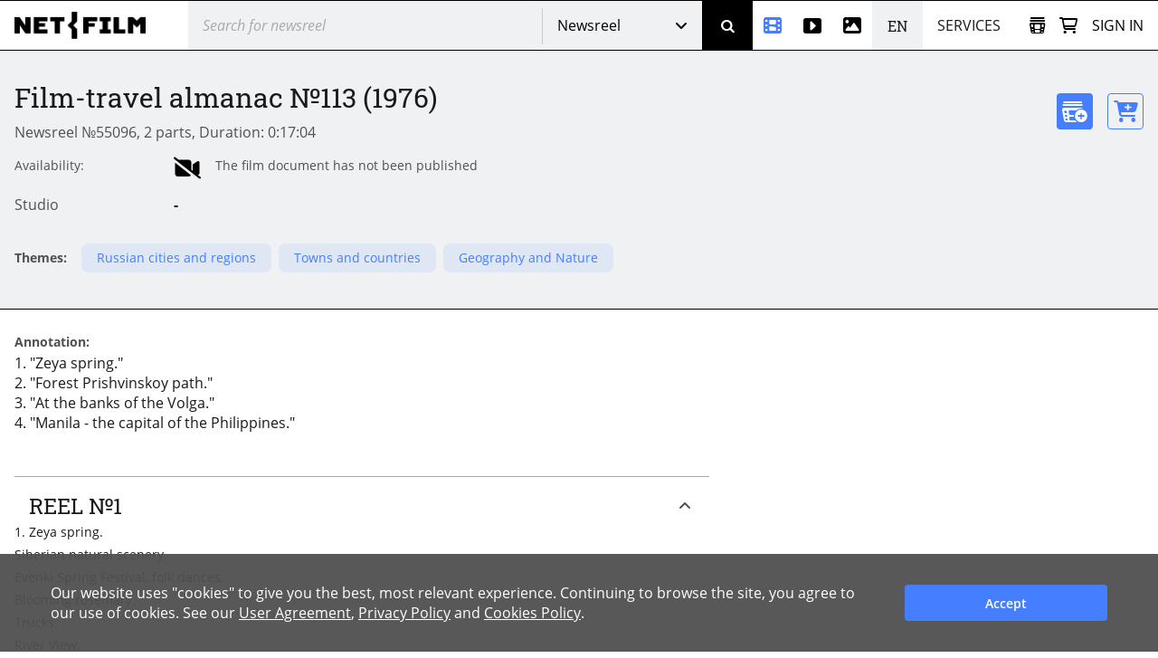

--- FILE ---
content_type: text/html; charset=utf-8
request_url: https://www.net-film.ru/en/film-55096/
body_size: 50199
content:
<!DOCTYPE html>
<html lang="en">
<head>
    

    <!-- Установка счетчика страниц если есть -->
    <!-- Google tag (gtag.js) -->
        <script async src='https://www.googletagmanager.com/gtag/js?id=G-KB4R3EXVR2'></script>
        <script>
            window.dataLayer = window.dataLayer || [];
            function gtag() { dataLayer.push(arguments); }
            gtag('js', new Date());

            gtag('config', 'G-KB4R3EXVR2');
        </script>

    <meta charset="utf-8" />

    <meta name="viewport" content="width=device-width, initial-scale=1.0" />


        <link rel="shortcut icon" type="image/png" href="/src/nf/img/nf-favicon.ico" />
        <link rel="icon" type="image/svg+xml" href="/src/nf/img/nf-favicon.svg" />
        <link rel="icon" type="image/png" sizes="48x48" href="/src/nf/img/nf-favicon-48x48.png" />
        <link rel="apple-touch-icon" type="image/png" sizes="180x180" href="/src/nf/img/nf-favicon-180x180.png" />
        <link rel="apple-touch-icon" type="image/png" sizes="192x192" href="/src/nf/img/nf-favicon-192x192.png" />
        <link rel="apple-touch-icon" type="image/png" sizes="512x512" href="/src/nf/img/nf-favicon-512x512.png" />
        <link rel="manifest" href="/src/nf/manifest.json" />

    <title>Newsreel Film-travel almanac №113 (1976)</title>



        <link href='/src/nf/min/nfSite.css?v=609' rel='stylesheet' preload />

    <link rel='canonical' href='https://www.net-film.ru/en/film-55096/'/>
<link rel='alternate' hreflang='en' href='https://www.netfilm.store/film-55096/'/>
<link rel='alternate' hreflang='ru' href='https://www.netfilm.store/ru/film-55096/'/>
<link rel='alternate' hreflang='ru-RU' href='https://www.net-film.ru/film-55096/'/>
<link rel='alternate' hreflang='ru-BE' href='https://www.net-film.ru/film-55096/'/>
<link rel='alternate' hreflang='ru-KZ' href='https://www.net-film.ru/film-55096/'/>
<link rel='alternate' hreflang='ru-GE' href='https://www.net-film.ru/film-55096/'/>
<link rel='alternate' hreflang='ru-UA' href='https://www.net-film.ru/film-55096/'/>
<link rel='alternate' hreflang='en-RU' href='https://www.net-film.ru/en/film-55096/'/>
<link rel='alternate' hreflang='en-BE' href='https://www.net-film.ru/en/film-55096/'/>
<link rel='alternate' hreflang='en-KZ' href='https://www.net-film.ru/en/film-55096/'/>
<link rel='alternate' hreflang='en-GE' href='https://www.net-film.ru/en/film-55096/'/>
<link rel='alternate' hreflang='uk-UA' href='https://www.net-film.ru/uk/film-55096/'/>
<link rel='alternate' hreflang='en-UA' href='https://www.net-film.ru/en/film-55096/'/>
<link rel='alternate' hreflang='x-default' href='https://www.netfilm.store/film-55096/'/>


</head>
<body data-site='nf.nfSite' data-page='nf.share.filmPage' data-lang='en' class="stop-transition content-catalog page_newsreel loader-global  v0 vx0" data-version='609'>
    
<header class='im-view header' data-cfg='view=&quot;nf.shareNavigation.headerView&quot;' data-key='header' data-values=''><a class="logo header__logo" href="/en/" aria-label="net-film"></a> <div class='im-view search loader-global header__search' data-cfg='type=&quot;view&quot;,
view=&quot;nf.shareNavigation.searchView&quot;,
css=&quot;header__search&quot;' data-key='search' data-values=''><div class="search__cover"> <div class="search__wrapper">  <input type='search' data-key='srchtext' value='' class='input search__input' placeholder='Search for newsreel' aria-label='@searchModeTitle' autocomplete='off' data-enterbt='srchbutton'/>   </div> 
<div data-key='searchStringMode' data-value='Default'  class='dropdown search__dropdown'>
<select class='dropdown__select'><option value='Default' selected='selected'>Newsreel</option><option value='Movie'>Movies</option><option value='Title'>Title</option><option value='Footage'>Stock videos</option><option value='Photo'>Photos</option></select>
<button class='button dropdown__button'>Newsreel</button>
<div class='dropdown__list'><a class='link dropdown__option' href='#' data-value='Default'>Newsreel</a><a class='link dropdown__option' href='#' data-value='Movie'>Movies</a><a class='link dropdown__option' href='#' data-value='Title'>Title</a><a class='link dropdown__option' href='#' data-value='Footage'>Stock videos</a><a class='link dropdown__option' href='#' data-value='Photo'>Photos</a></div>
</div>
 <button data-key='srchbutton' class='btn search__button' id='srchbutton' aria-label='Search' data-imcmd='preventDefault'></button> <input type='hidden' data-key='DefaultLang' value='ru' class='' autocomplete='off'/> </div><input type='hidden' data-key='_fv_search_editMode' value='False' autocomplete='off'/><input type='hidden' data-key='_fv_search_editScheme' value='' autocomplete='off'/></div> <nav class="header__nav" aria-label="Menu"> <div class='im-view menu-newsreel menu-item header__menu-newsreel' data-cfg='type=&quot;view&quot;,
view=&quot;nf.shareNavigation.menuNewsreelView&quot;,
css=&quot;header__menu-newsreel&quot;' data-key='menuNewsreel' data-values=''><a class="link menu-newsreel__icon" href="/en/catalog-page-1/" aria-label="Newsreel"> <span>Newsreel</span> </a> <div class="menu-newsreel__cover menu-cover"> <div class="menu-newsreel__container"> <div class="menu-newsreel__top-wrapper"> <div> <a class="logo__img menu-newsreel__logo" href="/"> <img loading="lazy" class="logo__img" src="/src/nf/img/logo-netfilm-grey.png" alt="Логотип netfilm" /> </a> <h2 class="title menu-newsreel__title"> Newsreel </h2> </div> <a class="menu-newsreel__button btp1" href="/en/catalog-page-1/">All newsreel</a> </div> <div class="menu-newsreel__sections"> <section class="menu-newsreel__wrapper"> <h3 class="title menu-newsreel__title-h3"> By topic: </h3> <ul class="menu-newsreel__list menu-newsreel__list_2columns"> <li class="menu-newsreel__item"> <a href="/en/found-page-1?search=1917-1922qRevolution" class="link menu-newsreel__link"> Russian Revolution & Lenin </a> </li> <li class="menu-newsreel__item"> <a href="/en/catalog-page-1?search=1917-1922m20/" class="link menu-newsreel__link"> Soviet Russia </a> </li> <li class="menu-newsreel__item"> <a href="/en/found-page-1?search=1914-1920qWorld+War" class="link menu-newsreel__link"> World War I </a> </li> <li class="menu-newsreel__item"> <a href="/en/found-page-1?search=1922-1954qStalin" class="link menu-newsreel__link"> The Stalin Era </a> </li> <li class="menu-newsreel__item"> <a href="/en/found-page-1?search=1939-1950qworld+war" class="link menu-newsreel__link"> World War II </a> </li> <li class="menu-newsreel__item"> <a href="/en/found-page-1?search=1953-1964qUSSR" class="link menu-newsreel__link"> Khrushchev Thaw </a> </li> <li class="menu-newsreel__item"> <a href="/en/found-page-1/?search=qSpace" class="link menu-newsreel__link"> Space Exploration </a> </li> <li class="menu-newsreel__item"> <a href="/en/found-page-1?search=1947-1991qUSSR+USA" class="link menu-newsreel__link"> Cold War </a> </li> <li class="menu-newsreel__item"> <a href="/en/found-page-1/?search=qPerestroika" class="link menu-newsreel__link"> Fall of the Soviet Union </a> </li> <li class="menu-newsreel__item"> <a href="/en/found-page-1/?search=qMoscow" class="link menu-newsreel__link"> Moscow </a> </li> <li class="menu-newsreel__item"> <a href="/en/found-page-1?search=0-1991qScience" class="link menu-newsreel__link"> Soviet science </a> </li> <li class="menu-newsreel__item"> <a href="/en/found-page-1/?search=qCulture" class="link menu-newsreel__link"> Culture and art </a> </li> <li class="menu-newsreel__item"> <a href="/en/catalog-sport-page-1/" class="link menu-newsreel__link"> Sports </a> </li> <li class="menu-newsreel__item"> <a class="link-decor menu-newsreel__more-themes" href="/en/catalogs/"> See all topics </a> </li> </ul>  </section> <section class="menu-newsreel__wrapper menu-newsreel__wrapper_studios"> <h3 class="title menu-newsreel__title-h3"> By studio: </h3> <ul class="menu-newsreel__list"> <li class="menu-newsreel__item"> <a href="/en/studio-csdf-page-1/" class="link menu-newsreel__link"> CSDF (Moscow) </a> </li> <li class="menu-newsreel__item"> <a href="/en/studio-cnf-page-1/" class="link menu-newsreel__link"> Centrnauchfilm (CNF) </a> </li> <li class="menu-newsreel__item"> <a href="/en/studio-lsdf-page-1/" class="link menu-newsreel__link"> LSDF (St.Petersburg) </a> </li> <li class="menu-newsreel__item"> <a href="/en/studio-lnf-page-1/" class="link menu-newsreel__link"> Lennauchfilm (LNF) </a> </li> <li class="menu-newsreel__item"> <a href="/en/studio-sverdlovskaya-page-1/" class="link menu-newsreel__link"> Sverdlovsk film studio </a> </li> <li class="menu-newsreel__item"> <a href="/en/studio-kazan-page-1/" class="link menu-newsreel__link"> Kazan studio </a> </li> <li class="menu-newsreel__item"> <a class="link-decor menu-newsreel__more-studios" href="/en/about-collection/"> See all studios </a> </li> </ul> </section> <section class="menu-newsreel__wrapper menu-newsreel__wrapper_types"> <h3 class="title menu-newsreel__title-h3"> By type: </h3> <ul class="menu-newsreel__list"> <li class="menu-newsreel__item"> <a href="/en/films-page-1/" class="link menu-newsreel__link"> Movies </a> </li> <li class="menu-newsreel__item"> <a href="/en/series-page-1/" class="link menu-newsreel__link"> Series </a> </li> <li class="menu-newsreel__item"> <a href="/en/newsreels-page-1/" class="link menu-newsreel__link"> Film journals </a> </li> <li class="menu-newsreel__item"> <a href="/en/footages-and-news-page-1/" class="link menu-newsreel__link"> News footage </a> </li> <li class="menu-newsreel__item"> <a href="/en/news-collections-page-1/" class="link menu-newsreel__link"> Foreign newsreels </a> </li> <li class="menu-newsreel__item"> <a href="/en/telecasts-page-1/" class="link menu-newsreel__link"> TV programs </a> </li> <li class="menu-newsreel__item"> <a href="/en/promotional-video-page-1/" class="link menu-newsreel__link"> Commercials </a> </li> </ul> </section> <section class="menu-newsreel__wrapper menu-newsreel__wrapper_style"> <h3 class="title menu-newsreel__title-h3"> By category: </h3> <ul class="menu-newsreel__list"> <li class="menu-newsreel__item"> <a href="/en/documentaries-page-1/" class="link menu-newsreel__link"> Documentary </a> </li> <li class="menu-newsreel__item"> <a href="/en/scientific-films-page-1/" class="link menu-newsreel__link"> Popular science </a> </li> <li class="menu-newsreel__item"> <a href="/en/educational-films-page-1/" class="link menu-newsreel__link"> Educational films </a> </li> </ul> </section> </div> </div> </div></div> <div class='im-view menu-footages menu-item header__menu-footages' data-cfg='type=&quot;view&quot;,
view=&quot;nf.shareNavigation.menuFootagesView&quot;,
css=&quot;header__menu-footages&quot;' data-key='menuFootages' data-values=''><a class="link menu-footages__icon" href="/en/footage-page-1/" aria-label="Stock videos"> <span>Stock videos</span> </a> <div class="menu-footages__cover menu-cover"> <div class="menu-footages__container"> <div class="menu-newsreel__top-wrapper"> <div> <a class="logo__img menu-footages__logo" href="/en/footage/"> <img loading="lazy" class="logo__img" src="/src/nf/img/logo-footage-grey.png" alt="Логотип nf-footage" /> </a> <h2 class="title menu-footages__title">Stock videos</h2> </div> <a class="orange-button" href="/en/footage-page-1/">Full video catalog</a> </div> <div class="menu-footages__wrapper"> <ul class="menu-footages__list"> <li class="menu-footages__item"> <a href="/en/footage-page-1/?search=qCities" class="link menu-footages__link"> Cities </a> </li> <li class="menu-footages__item"> <a href="/en/footage-page-1/?search=qMoscow" class="link menu-footages__link"> Moscow </a> </li> <li class="menu-footages__item"> <a href="/en/footage-page-1/?search=qSaint-Petersburg" class="link menu-footages__link"> Saint-Petersburg </a> </li> <li class="menu-footages__item"> <a href="/en/footage-page-1/?search=qArchitecture" class="link menu-footages__link"> Architecture </a> </li> <li class="menu-footages__item"> <a href="/en/footage-page-1/?search=qNature" class="link menu-footages__link"> Nature </a> </li> <li class="menu-footages__item"> <a href="/en/footage-page-1/?search=qTransport" class="link menu-footages__link"> Transport </a> </li> <li class="menu-footages__item"> <a href="/en/footage-page-1/?search=qPeople" class="link menu-footages__link"> People </a> </li> <li class="menu-footages__item"> <a href="/en/footage-page-1/?search=qStreets" class="link menu-footages__link"> Streets </a> </li> <li class="menu-footages__item"> <a href="/en/footage-page-1/?search=qBuildings" class="link menu-footages__link"> Buildings </a> </li> <li class="menu-footages__item"> <a href="/en/footage-page-1/?search=qFactories" class="link menu-footages__link"> Factories </a> </li> <li class="menu-footages__item"> <a href="/en/footage-page-1/?search=qSquare" class="link menu-footages__link"> Square </a> </li> <li class="menu-footages__item"> <a href="/en/footage-page-1/?search=qBridges" class="link menu-footages__link"> Bridges </a> </li> <li class="menu-footages__item"> <a href="/en/footage-page-1/?search=qTravel" class="link menu-footages__link"> Travel </a> </li> <li class="menu-footages__item"> <a href="/en/footage-page-1/?search=qSpring" class="link menu-footages__link"> Spring </a> </li> <li class="menu-footages__item"> <a href="/en/footage-page-1/?search=qSummer" class="link menu-footages__link"> Summer </a> </li> <li class="menu-footages__item"> <a href="/en/footage-page-1/?search=qAutumn" class="link menu-footages__link"> Autumn </a> </li> <li class="menu-footages__item"> <a href="/en/footage-page-1/?search=qWinter" class="link menu-footages__link"> Winter </a> </li> <li class="menu-footages__item"> <a href="/en/footage-page-1/?search=qSnow" class="link menu-footages__link"> Snow </a> </li> <li class="menu-footages__item"> <a href="/en/footage-page-1/?search=qSunset" class="link menu-footages__link"> Sunset </a> </li> <li class="menu-footages__item"> <a href="/en/footage-page-1/?search=qSunrise" class="link menu-footages__link"> Sunrise </a> </li> <li class="menu-footages__item"> <a href="/en/footage-page-1/?search=qMountains" class="link menu-footages__link"> Mountains </a> </li> <li class="menu-footages__item"> <a href="/en/footage-page-1/?search=qRivers" class="link menu-footages__link"> Rivers </a> </li> <li class="menu-footages__item"> <a href="/en/footage-page-1/?search=qSea" class="link menu-footages__link"> Sea </a> </li> <li class="menu-footages__item"> <a href="/en/footage-page-1/?search=qcovid" class="link menu-footages__link"> COVID-19 </a> </li> <li class="menu-footages__item"> <a href="/en/footage-page-1/?search=qAnimals" class="link menu-footages__link"> Animals </a> </li> <li class="menu-footages__item"> <a href="/en/footage-page-1/?search=qAerial+survey" class="link menu-footages__link"> Aerial </a> </li> <li class="menu-footages__item"> <a href="/en/footage-page-1/?search=qTimelapse" class="link menu-footages__link"> Timelapse </a> </li> <li class="menu-footages__item"> <a href="/en/footage-page-1/?search=qRapid" class="link menu-footages__link"> High-speed video </a> </li> <li class="menu-footages__item"> <a href="/en/footage-page-1/?search=h428" class="link menu-footages__link"> Historical reenactment </a> </li> </ul>  </div> </div> <hr /> <div class="menu-footages__selling merch"> <div> <h4>To content owners and copyright holders</h4> <span>Activate your author account and upload materials.</span> </div> <a class="btp3" href="/en/about-footages/#start-selling">Start selling</a> </div>  </div></div> <div class='im-view menu-photo menu-item header__menu-photo' data-cfg='type=&quot;view&quot;,
view=&quot;nf.shareNavigation.menuPhotoView&quot;,
css=&quot;header__menu-photo&quot;' data-key='menuPhoto' data-values=''><a class="link menu-photo__icon" href="/en/photos-page-1/" aria-label="Photos"> <span>Photos</span> </a> <div class="menu-photo__cover menu-cover"> <div class="menu-photo__container"> <div class="menu-newsreel__top-wrapper"> <div> <a class="logo__img menu-photo__logo" href="/en/photo/"> <img loading="lazy" class="logo__img" src="/src/nf/img/logo-photo-grey.png" alt="Логотип nf-photo" /> </a> <h2 class="title menu-photo__title">Photos</h2> </div> <a class="green-button" href="/en/photos-page-1/">Full catalog of photos</a> </div> <div class="menu-photo__wrapper"> <ul class="menu-photo__list"> <li class="menu-photo__item"> <a href="/en/photos-page-1/?search=qBallet" class="link menu-photo__link"> Ballet </a> </li> <li class="menu-photo__item"> <a href="/en/photos-page-1/?search=qOlympics%2080" class="link menu-photo__link"> Olympics 80 </a> </li> <li class="menu-photo__item"> <a href="/en/photos-page-1/?search=qSports" class="link menu-photo__link"> Sports </a> </li> <li class="menu-photo__item"> <a href="/en/photos-page-1/?search=qFootball" class="link menu-photo__link"> Football </a> </li> <li class="menu-photo__item"> <a href="/en/photos-page-1/?search=qHockey" class="link menu-photo__link"> Hockey </a> </li> <li class="menu-photo__item"> <a href="/en/photos-page-1/?search=qSpace" class="link menu-photo__link"> Space </a> </li> <li class="menu-photo__item"> <a href='/en/photos-page-1/?search=q"Perestroika"' class="link menu-photo__link"> "Perestroika" </a> </li> <li class="menu-photo__item"> <a href="/en/photos-page-1/?search=qAnimals" class="link menu-photo__link"> Animals </a> </li> <li class="menu-photo__item"> <a href="/en/photos-page-1/?search=qCircus" class="link menu-photo__link"> Circus </a> </li> <li class="menu-photo__item"> <a href="/en/photos-page-1/?search=qAviation" class="link menu-photo__link"> Aviation </a> </li> <li class="menu-photo__item"> <a href="/en/photos-page-1/?search=qTemples%20and%20Churches" class="link menu-photo__link"> Temples and Churches </a> </li> <li class="menu-photo__item"> <a href="/en/photos-page-1/?search=qMoscow" class="link menu-photo__link"> Moscow </a> </li> <li class="menu-photo__item"> <a href="/en/photos-page-1/?search=qSt.%20Petersburg" class="link menu-photo__link"> St. Petersburg </a> </li> <li class="menu-photo__item"> <a href="/en/photos-page-1/?search=qCity%20views" class="link menu-photo__link"> City views </a> </li> <li class="menu-photo__item"> <a href="/en/photos-page-1/?search=qNature" class="link menu-photo__link"> Nature </a> </li> <li class="menu-photo__item"> <a href="/en/photos-page-1/?search=qMountains" class="link menu-photo__link"> Mountains </a> </li> <li class="menu-photo__item"> <a href="/en/photos-page-1/?search=qRivers" class="link menu-photo__link"> Rivers </a> </li> <li class="menu-photo__item"> <a href="/en/photos-page-1/?search=qLakes" class="link menu-photo__link"> Lakes </a> </li> <li class="menu-photo__item"> <a href="/en/photos-page-1/?search=qLandscapes" class="link menu-photo__link"> Landscapes </a> </li> <li class="menu-photo__item"> <a href="/en/photos-page-1/?search=qChildren" class="link menu-photo__link"> Children </a> </li> <li class="menu-photo__item"> <a href="/en/photos-page-1/?search=qFolk%20crafts" class="link menu-photo__link"> Folk crafts </a> </li> <li class="menu-photo__item"> <a href="/en/photos-page-1/?search=qMedicine" class="link menu-photo__link"> Medicine </a> </li> <li class="menu-photo__item"> <a href="/en/photos-page-1/?search=qScientists" class="link menu-photo__link"> Scientists </a> </li> <li class="menu-photo__item"> <a href="/en/photos-page-1/?search=qArts" class="link menu-photo__link"> Arts </a> </li> <li class="menu-photo__item"> <a href="/en/photos-page-1/?search=qDisasters%20and%20Accidents" class="link menu-photo__link"> Disasters and Accidents </a> </li> <li class="menu-photo__item"> <a href="/en/photos-page-1/?search=qEconomy" class="link menu-photo__link"> Economy </a> </li> <li class="menu-photo__item"> <a href="/en/photos-page-1/?search=qStatesmen%20and%20Politicians" class="link menu-photo__link"> Statesmen and Politicians </a> </li> <li class="menu-photo__item"> <a href="/en/photos-page-1/?search=qTheater%20and%20film%20actors" class="link menu-photo__link"> Theater and film actors </a> </li> <li class="menu-photo__item"> <a href="/en/photos-page-1/?search=qConstruction%20projects%20of%20the%20USSR" class="link menu-photo__link"> Construction projects of the USSR </a> </li> </ul>  </div> </div> <hr /> <div class="menu-photo__selling merch"> <div> <h4>To content owners and copyright holders</h4> <span>Activate your author account and upload your materials</span> </div> <a class="btp3" href="/en/about-photos/#start-selling">Start selling</a> </div>  </div></div> <div  class='header__languages'><span class='header__language header__language_chosen'>EN</span><div class='header__language-wrapper'><a href='/film-55096/' class='link header__language'>RU</a></div></div> <div class='im-view menu-services menu-item header__menu-services' data-cfg='type=&quot;view&quot;,
view=&quot;nf.shareNavigation.menuServicesView&quot;,
css=&quot;header__menu-services&quot;' data-key='menuServices' data-values=''><div class="menu-services__caption">Services</div> <div class="menu-services__cover menu-cover merch"> <div class="menu-services__container"> <h2 class="title menu-services__title">Services</h2> <div class="menu-services__sections"> <div class="menu-services__column"> <div class="menu-services__wrapper"> <h3 class="title menu-services__heading"> For film and digital production </h3> <ul class="menu-services__list"> <li class="menu-services__item"> <a href="/en/services/archival-footage/" class="link menu-services__link"> Archival footage sales </a> </li> <li class="menu-services__item"> <a href="/en/services/licensing/" class="link menu-services__link"> Licensing </a> </li> <li class="menu-services__item"> <a href="/en/services/footage-research/" class="link menu-services__link"> Footage research </a> </li> </ul> </div> <div class="menu-services__wrapper"> <h3 class="title menu-services__heading"> For archives </h3> <ul class="menu-services__list"> <li class="menu-services__item"> <a href="/en/services/distribution/" class="link menu-services__link"> Content distribution </a> </li> <li class="menu-services__item"> <a href="/en/services/film-digitization/" class="link menu-services__link"> Digitization and cataloging </a> </li> </ul> </div> </div> <div class="menu-services__column"> <div class="menu-services__wrapper"> <h3 class="title menu-services__heading"> For TV channels and streaming services </h3> <ul class="menu-services__list"> <li class="menu-services__item"> <a href="/en/services/films-for-broadcasting/" class="link menu-services__link"> Documentaries for TV and VOD </a> </li> </ul> </div> <div class="menu-services__wrapper"> <h3 class="title menu-services__heading"> For museums and expositions </h3> <ul class="menu-services__list"> <li class="menu-services__item"> <a href="/en/services/for-museums" class="link menu-services__link"> Films for museums and exhibitions </a> </li> <li class="menu-services__item"> <a href="/en/services/interactive-solutions " class="link menu-services__link"> Interactive solutions </a> </li> </ul> </div> </div> <div class="menu-services__column"> <div class="menu-services__wrapper"> <h3 class="title menu-services__heading"> Technology solutions </h3> <ul class="menu-services__list"> <li class="menu-services__item"> <a href="/en/technology/media-asset-management-software" class="link menu-services__link"> Media Asset Management (MAM) software </a> </li> <li class="menu-services__item"> <a href="/en/technology/ai-solutions" class="link menu-services__link"> AI-based solutions </a> </li> </ul> </div> <div class="menu-services__wrapper"> <ul class="menu-services__list"> <li class="menu-services__item"> <a class="link menu-services__link" href="/en/about-us/"> About Us </a> </li> <li class="menu-services__item"> <a class="link menu-services__link" href="/en/about-collection/"> About collection </a> </li> <li class="menu-services__item"> <a class="link menu-services__link" href="/en/price/"> Request a quote </a> </li> </ul> </div> </div> </div> <a class="btp2 menu-services__anchor" href="/en/services/">Browse our services</a> </div> </div></div> </nav> <div class="header__right"> <div class='im-view loader-global header__menu-collection' data-cfg='type=&quot;view&quot;,
view=&quot;nf.shareNavigation.menuCollectionView&quot;,
css=&quot;header__menu-collection&quot;' data-key='menuCollection' data-values=''><div class="menu-collection"> <button class="button menu-collection__open" aria-label="Open collection"></button> <div class="menu-collection__present"> <div class="menu-collection__header"> <h2 class="title menu-collection__title"> Collections </h2> <button class="button menu-collection__close" aria-label="Close collection"></button> </div>  <div class="menu-collection__scroll-block">  <input type='hidden' data-key='sessionKey' value='' class='' autocomplete='off'/> <div class="menu-collection__scroll-wrapper">  <p class="no-collection"> <b>Your collection is empty. </b> <br />The collection will be created automatically when you add archive footage or stock videos to the collection. </p>  </div>  </div> </div> <div class="menu-collection__new"> <div class="menu-collection__header"> <button class="button menu-collection__back" aria-label="Back"></button> <h2 class="menu-collection__title title">New collection</h2> <button class="button menu-collection__close" aria-label="Close collection"></button> </div> <div class="menu-collection__wrapper"> <input type='text' data-key='newCollectionTitle' value='' class='menu-collection__input' placeholder='New collection'/> <button data-key='btCreateCollection' class='btn btp1 cmd-disabled btn-create-new menu-collection__create-new' data-required='newCollectionTitle'>Create collection</button> </div> </div> <div class="menu-collection__overlay"></div> </div></div> <a class="link header__cart" href="/en/office/my-cart/" aria-label="Basket"></a> <div class='im-view menu-login user-inputs header__menu-login' data-cfg='type=&quot;view&quot;,
view=&quot;nf.shareNavigation.menuLoginView&quot;,
css=&quot;header__menu-login&quot;' data-key='menuLogin' data-values=''> <div class="menu-login__wrapper"> <button class="button menu-login__sign-in">Sign in</button> </div>  <div class="menu-login__panel"> <div class="menu-login__header">  <div class="menu-login__not-logged"> Authorization </div>  <button class="button menu-login__close" aria-label="Close"></button> </div>  <div class="menu-login__container">  <form action='/en/login/?continue=%2fen%2ffilm-55096%2f' method='post'> <input type='email' data-key='login' value='' class='input menu-login__input' placeholder='email' name='login'/> <input type='password' data-key='password' class='input menu-login__input' placeholder='********' name='password'/> <div class="menu-login__stay-online"> <input type='checkbox' data-key='stayIn' class='' name='stayIn' autocomplete='off'/><label for='_prev'>Stay logged in</label> </div> <button data-key='btLogin' class='btn btp1 menu-login__enter' name='action-login' data-required='login,password' data-formaction='True' value='login'>Sign in</button> <a class="menu-login__forgot" href="/en/remind-password/">Forgot your password?</a> </form> <div class="menu-login__no-account">Don&#39;t have an account? <a class="link menu-login__register" href="/en/sign/">Sign up here</a></div>  </div> </div> <div class="menu-login__overlay"></div><input type='hidden' data-key='_fv_menuLogin_editMode' value='False' autocomplete='off'/><input type='hidden' data-key='_fv_menuLogin_editScheme' value='' autocomplete='off'/></div> <nav class='im-view menu-mobile header__menu-mobile' data-cfg='type=&quot;view&quot;,
view=&quot;nf.shareNavigation.menuMobileView&quot;,
css=&quot;header__menu-mobile&quot;' data-key='menuMobile' data-values=''><button class="button menu-mobile__button" aria-label="Open menu"> <div class="menu-mobile__line menu-mobile__line_1"></div> <div class="menu-mobile__line menu-mobile__line_2"></div> <div class="menu-mobile__line menu-mobile__line_3"></div> <div class="menu-mobile__line menu-mobile__line_4"></div> </button> <div class="menu-mobile__container"> <ul class="menu-mobile__list"> <li class="menu-mobile__item"> <a class="link menu-mobile__link menu-mobile__link_newsreel" href="/en/catalog-page-1/">Newsreel</a> </li> <li class="menu-mobile__item"> <a class="link menu-mobile__link menu-mobile__link_footage" href="/en/footage/">Stock videos</a> </li> <li class="menu-mobile__item"> <a class="link menu-mobile__link menu-mobile__link_photo" href="/en/photos-page-1/">Photos</a> </li> <li class="menu-mobile__item"> <span class="link menu-mobile__link menu-mobile__link_service">Services</span> <div class="menu-services"> <div class="menu-services__collumn"> <div class="menu-services__wrapper"> <h3 class="title menu-services__heading"> For film and digital production </h3> <ul class="menu-services__list"> <li class="menu-services__item"> <a href="/en/services/archival-footage/" class="link menu-services__link"> Archival footage sales </a> </li> <li class="menu-services__item"> <a href="/en/services/licensing/" class="link menu-services__link"> Licensing </a> </li> <li class="menu-services__item"> <a href="/en/services/footage-research/" class="link menu-services__link"> Footage research </a> </li> </ul> </div> <div class="menu-services__wrapper"> <h3 class="title menu-services__heading"> For archives </h3> <ul class="menu-services__list"> <li class="menu-services__item"> <a href="/en/services/distribution/" class="link menu-services__link"> Content distribution </a> </li> <li class="menu-services__item"> <a href="/en/services/film-digitization/" class="link menu-services__link"> Digitization and cataloging </a> </li> </ul> </div> </div> <div class="menu-services__collumn"> <div class="menu-services__wrapper"> <h3 class="title menu-services__heading"> For TV channels and streaming services </h3> <ul class="menu-services__list"> <li class="menu-services__item"> <a href="/en/services/films-for-broadcasting/" class="link menu-services__link"> Documentaries for TV and VOD </a> </li> </ul> </div> <div class="menu-services__wrapper"> <h3 class="title menu-services__heading"> For museums and expositions </h3> <ul class="menu-services__list"> <li class="menu-services__item"> <a href="/en/services/for-museums" class="link menu-services__link"> Films for museums and exhibitions </a> </li> <li class="menu-services__item"> <a href="/en/services/interactive-solutions " class="link menu-services__link"> Interactive solutions </a> </li> </ul> </div> </div> <div class="menu-services__collumn"> <div class="menu-services__wrapper"> <h3 class="title menu-services__heading"> Technology solutions </h3> <ul class="menu-services__list"> <li class="menu-services__item"> <a href="/en/technology/media-asset-management-software" class="link menu-services__link"> Media Asset Management (MAM) software </a> </li> <li class="menu-services__item"> <a href="/en/technology/ai-solutions" class="link menu-services__link"> AI-based solutions </a> </li> </ul> </div> <div class="menu-services__wrapper"> <ul class="menu-services__list"> <li class="menu-services__item"> <a class="link menu-services__link" href="/en/about-us/"> About Us </a> </li> <li class="menu-services__item"> <a class="link menu-services__link" href="/en/about-collection/"> About collection </a> </li> <li class="menu-services__item"> <a class="link menu-services__link" href="/en/price/"> Request a quote </a> </li> </ul> </div> </div> <a class="link menu-services__anchor" href="/en/services/">Browse our services</a> </div> </li> <li class="menu-mobile__item"> <div  class='menu-mobile__link menu-mobile__langs'><span class=''>EN</span><a href='/film-55096/' class=''>RU</a></div> </li> </ul> </div></nav> </div></header> <div class='im-view' data-cfg='view=&quot;nf.share.filmView&quot;,
values={
   checkRedirect=true
}' data-key='pagecontent' data-values='filmUI=&quot;db583207-5ef7-4d2f-951e-7ad783df4a10&quot;,
filmEditMode=null'> <div itemscope itemtype='http://schema.org/VideoObject' data-filmID='db583207-5ef7-4d2f-951e-7ad783df4a10' class='film detailed film-detailed'> <meta itemprop='content_id' content='55096' /> <link itemprop='url' href='https://www.net-film.ru/en/film-55096/' /> <meta itemprop='isFamilyFriendly' content='true' /> <meta itemprop='duration' content='T0H17M4S' /> <meta itemprop='uploadDate' content='2015-02-18T13:02:21+00:00' /> <meta itemprop='description' content='1. &quot;Zeya spring.&quot;
2. &quot;Forest Prishvinskoy path.&quot;
3. &quot;At the banks of the Volga.&quot;
4. &quot;Manila - the capital of the Philippines.&quot;' />  <meta itemprop='status' content='processing' />     <div class="film-detailed__void"></div> <div class="film-detailed__film-info filminfo">    <div class="film-detailed__caption"> <div class="film-detailed__caption-info"> <div class='im-view df' data-cfg='view=&quot;nf.share.filmView&quot;,
variant=&quot;title&quot;,
applySourceToItem=true,
css=&quot;df&quot;' data-key='titleView' data-variant='title' data-values='filmUI=&quot;db583207-5ef7-4d2f-951e-7ad783df4a10&quot;,
filmEditMode=null'> <h1 itemprop='name'> Film-travel almanac №113 (1976) </h1><input type='hidden' data-key='_fv_titleView_editMode' value='False' autocomplete='off'/><input type='hidden' data-key='_fv_titleView_editScheme' value='' autocomplete='off'/></div> <div class='im-view film-detailed__caption-tech techInfo df ai-c' data-cfg='view=&quot;nf.share.filmView&quot;,
variant=&quot;tech&quot;,
applySourceToItem=true,
css=&quot;film-detailed__caption-tech techInfo df ai-c&quot;' data-key='techView' data-variant='tech' data-values='filmUI=&quot;db583207-5ef7-4d2f-951e-7ad783df4a10&quot;,
filmEditMode=null'> <div class="tech-text"> <span>Newsreel №55096,</span> <span> 2 parts, <span class='one-line'>Duration: 0:17:04</span>  </span>  </div><input type='hidden' data-key='_fv_techView_editMode' value='False' autocomplete='off'/><input type='hidden' data-key='_fv_techView_editScheme' value='' autocomplete='off'/></div> </div> <div class="film-detailed__buttons-top"> <span data-key='btnAddToCollection' class='link-button cmd-disabled btp1 btn-icon btn-icon-tocollection add-to-collection mr16' title='Add entire film'></span> <span data-key='btnAddToCart' class='link-button cmd-disabled btp2 btn-icon btn-icon-cart' title='Add entire film'></span> </div> </div>  <div class="film-detailed__poster-wrapper">  <div class="film-detailed__authors-wrapper">  <div class='im-view authors-block' data-cfg='view=&quot;nf.share.filmView&quot;,
variant=&quot;authorsBlock&quot;,
applySourceToItem=true,
css=&quot;authors-block&quot;' data-key='authorsBlockView' data-variant='authorsBlock' data-values='filmUI=&quot;db583207-5ef7-4d2f-951e-7ad783df4a10&quot;,
filmEditMode=null'>  <div class='film-detailed__authors authors'>  <div class="nodigital"> <span>Availability:</span> <span> The film document has not been published </span> </div>   <div> <span> Studio </span> <span> - <div></div> </span> </div>      </div> <input type='hidden' data-key='_fv_authorsBlockView_editMode' value='False' autocomplete='off'/><input type='hidden' data-key='_fv_authorsBlockView_editScheme' value='' autocomplete='off'/></div> <div class='im-view df' data-cfg='view=&quot;nf.share.filmView&quot;,
variant=&quot;topicsBlock&quot;,
applySourceToItem=true,
css=&quot;df&quot;' data-key='topicsBlockView' data-variant='topicsBlock' data-values='filmUI=&quot;db583207-5ef7-4d2f-951e-7ad783df4a10&quot;,
filmEditMode=null'>  <div class="film-detailed__topics topics"> <div class="film-detailed__topics-cover"> <h3 class="title-small">Themes:</h3> <div class="film-detailed__topics-wrapper tags"> <a href='/en/catalog-308-page-1/' target='_blank'>Russian cities and regions</a><a href='/en/catalog-towns-and-countries-page-1/' target='_blank'>Towns and countries</a><a href='/en/catalog-geography-and-nature-page-1/' target='_blank'>Geography and Nature</a> </div> </div> </div>  <input type='hidden' data-key='_fv_topicsBlockView_editMode' value='False' autocomplete='off'/><input type='hidden' data-key='_fv_topicsBlockView_editScheme' value='' autocomplete='off'/></div> </div> </div> </div> <div class='im-view film-detailed__annotation' data-cfg='view=&quot;nf.share.filmView&quot;,
variant=&quot;annotationsBlock&quot;,
applySourceToItem=true,
css=&quot;film-detailed__annotation&quot;' data-key='annotationsBlockView' data-variant='annotationsBlock' data-values='filmUI=&quot;db583207-5ef7-4d2f-951e-7ad783df4a10&quot;,
filmEditMode=null'>  <div class="film-detailed__annotation-wrapper"> <div class="film-detailed__annotation-item"> <h3 class="title-small">Annotation:</h3> <p class="film-detailed__annotation-text"> 1. &quot;Zeya spring.&quot;<br/>2. &quot;Forest Prishvinskoy path.&quot;<br/>3. &quot;At the banks of the Volga.&quot;<br/>4. &quot;Manila - the capital of the Philippines.&quot;<br/> </p> </div>     </div> <input type='hidden' data-key='_fv_annotationsBlockView_editMode' value='False' autocomplete='off'/><input type='hidden' data-key='_fv_annotationsBlockView_editScheme' value='' autocomplete='off'/></div> <div class='im-collection film-parts' data-selectmode='none'><div class='im-view film-part block im-item' data-cfg='view=&quot;nf.share.filmPartView&quot;,
css=&quot;block im-item&quot;,
formPanel={
   disabled=true
}' data-key='partTexts1' data-values='ui=&quot;8819e599-7bff-49f7-bb6a-3a692d5e83a3&quot;'>   <div class="df">   <div class="w100pc"> <div class="film-part__top"> <h2>Reel №1 </h2>  <button data-key='btnTogglePart' class='btn btn-toggle-part btn-icon' data-imcmd='slideToggle:.film-part__wrapper:600;toggleClass:.btn-toggle-part:active'></button> </div>  <div class='film-part__wrapper film-part__view'>    <div class="play-area">  <p data-in='0' data-footage='4O0pSTAAwUmvuDRLDlvI2A'>1. Zeya spring.</p><p data-in='13' data-footage='4O0pSTAAwUmvuDRLDlvI2A'>Siberian natural scenery.</p><p data-in='26' data-footage='4O0pSTAAwUmvuDRLDlvI2A'>Evenki Spring Festival, folk dances.</p><p data-in='38' data-footage='4O0pSTAAwUmvuDRLDlvI2A'>Blooming rosemary.</p><p data-in='51' data-footage='4O0pSTAAwUmvuDRLDlvI2A'>Trucks.</p><p data-in='63' data-footage='4O0pSTAAwUmvuDRLDlvI2A'>River View.</p><p data-in='76' data-footage='4O0pSTAAwUmvuDRLDlvI2A'>Timber rafting.</p><p data-in='88' data-footage='4O0pSTAAwUmvuDRLDlvI2A'>Worker cleans equipment.</p><p data-in='101' data-footage='4O0pSTAAwUmvuDRLDlvI2A'>Gold mining.</p><p data-in='113' data-footage='4O0pSTAAwUmvuDRLDlvI2A'>The village across the river.</p><p data-in='126' data-footage='4O0pSTAAwUmvuDRLDlvI2A'>Streets and residents of the village Zeya.</p><p data-in='138' data-footage='4O0pSTAAwUmvuDRLDlvI2A'>City Light View.</p><p data-in='151' data-footage='4O0pSTAAwUmvuDRLDlvI2A'>Urban neighborhoods.</p><p data-in='163' data-footage='4O0pSTAAwUmvuDRLDlvI2A'>Construction of the Zeya hydroelectric station.</p><p data-in='176' data-footage='4O0pSTAAwUmvuDRLDlvI2A'>Power lines.</p><p data-in='189' data-footage='4O0pSTAAwUmvuDRLDlvI2A'>View of the dam.</p><p data-in='201' data-footage='4O0pSTAAwUmvuDRLDlvI2A'>Zeya reservoir.</p><p data-in='214' data-footage='4O0pSTAAwUmvuDRLDlvI2A'>View of the dam at dusk.</p><p data-in='226' data-footage='4O0pSTAAwUmvuDRLDlvI2A'>2. Forest Prishvinskoy path.</p><p data-in='239' data-footage='4O0pSTAAwUmvuDRLDlvI2A'>Village Dunino.</p><p data-in='251' data-footage='4O0pSTAAwUmvuDRLDlvI2A'>Museum-Estate M.M.Prishvina.</p><p data-in='264' data-footage='4O0pSTAAwUmvuDRLDlvI2A'>Memorial plaque.</p><p data-in='276' data-footage='4O0pSTAAwUmvuDRLDlvI2A'>Rooms house museum exhibits.</p><p data-in='289' data-footage='4O0pSTAAwUmvuDRLDlvI2A'>View from the window.</p><p data-in='301' data-footage='4O0pSTAAwUmvuDRLDlvI2A'>Winter forest with branches showered snow.</p><p data-in='314' data-footage='4O0pSTAAwUmvuDRLDlvI2A'>Figures from the snow in the forest.</p><p data-in='326' data-footage='4O0pSTAAwUmvuDRLDlvI2A'>Bullfinch on the branch.</p><p data-in='339' data-footage='4O0pSTAAwUmvuDRLDlvI2A'>SnagIt under the snow.</p><p data-in='351' data-footage='4O0pSTAAwUmvuDRLDlvI2A'>Squirrel jumps on a pine tree.</p><p data-in='364' data-footage='4O0pSTAAwUmvuDRLDlvI2A'>Stump under snow.</p><p data-in='377' data-footage='4O0pSTAAwUmvuDRLDlvI2A'>The squirrel eats nuts.</p><p data-in='389' data-footage='4O0pSTAAwUmvuDRLDlvI2A'>In the forest the fox runs.</p><p data-in='402' data-footage='4O0pSTAAwUmvuDRLDlvI2A'>The fleeing hare.</p><p data-in='414' data-footage='4O0pSTAAwUmvuDRLDlvI2A'>Owl.</p><p data-in='427' data-footage='4O0pSTAAwUmvuDRLDlvI2A'>Rabbit under the tree.</p><p data-in='439' data-footage='4O0pSTAAwUmvuDRLDlvI2A'>Badger gets out of the hole and walks around.</p><p data-in='452' data-footage='4O0pSTAAwUmvuDRLDlvI2A'>Winter forest, snow.</p><p data-in='464' data-footage='4O0pSTAAwUmvuDRLDlvI2A'>Los gnawing branches.</p><p data-in='477' data-footage='4O0pSTAAwUmvuDRLDlvI2A'>Woodpecker on pine trunk.</p><p data-in='489' data-footage='4O0pSTAAwUmvuDRLDlvI2A'>Sunlight in the forest.</p><p data-in='502' data-footage='4O0pSTAAwUmvuDRLDlvI2A'>Photo.</p>  </div>    <div class="mt16"> <h4 class='title-small'>Shooting locations:</h4> <p> Amur Oblast 
Moscow region </p> </div>   <div class="mt16"> <h4 class='title-small'>Seasons:</h4> <p> Spring 
Winter </p> </div>  <div class='footage-topics mt16'> <h4 class="title-small">Chronicle Subjects:</h4> <p class="topics tags"><a href='/en/found-page-1/?search=~qConstruction' target='_blank'>Construction</a><a href='/en/found-page-1/?search=~qGeography and Nature' target='_blank'>Geography and Nature</a><a href='/en/found-page-1/?search=~qMuseums and exhibitions' target='_blank'>Museums and exhibitions</a><a href='/en/found-page-1/?search=~qSectors of the economy' target='_blank'>Sectors of the economy</a><a href='/en/found-page-1/?search=~qCulture and Arts' target='_blank'>Culture and Arts</a></p> </div>  </div> </div>  </div><input type='hidden' data-key='_fv_partTexts1_editMode' value='False' autocomplete='off'/><input type='hidden' data-key='_fv_partTexts1_editScheme' value='' autocomplete='off'/></div><div class='im-view film-part block im-item' data-cfg='view=&quot;nf.share.filmPartView&quot;,
css=&quot;block im-item&quot;,
formPanel={
   disabled=true
}' data-key='partTexts2' data-values='ui=&quot;30aa9669-1a03-445f-88ea-ff88284448ba&quot;'>   <div class="df">   <div class="w100pc"> <div class="film-part__top"> <h2>Reel №2 </h2>  <button data-key='btnTogglePart' class='btn btn-toggle-part btn-icon' data-imcmd='slideToggle:.film-part__wrapper:600;toggleClass:.btn-toggle-part:active'></button> </div>  <div class='film-part__wrapper film-part__view'>    <div class="play-area">  <p data-in='0' data-footage='-w0-LbrxeECYFgfSbk610Q'>3. In the Volga coast.</p><p data-in='15' data-footage='-w0-LbrxeECYFgfSbk610Q'>Water skiing and motor boating.</p><p data-in='29' data-footage='-w0-LbrxeECYFgfSbk610Q'>The coastal thickets and holiday parking.</p><p data-in='43' data-footage='-w0-LbrxeECYFgfSbk610Q'>Camping.</p><p data-in='57' data-footage='-w0-LbrxeECYFgfSbk610Q'>Sailboats on the water.</p><p data-in='71' data-footage='-w0-LbrxeECYFgfSbk610Q'>A man dries fish.</p><p data-in='86' data-footage='-w0-LbrxeECYFgfSbk610Q'>Woman dries mushrooms.</p><p data-in='100' data-footage='-w0-LbrxeECYFgfSbk610Q'>Campground, tourists by the fires.</p><p data-in='114' data-footage='-w0-LbrxeECYFgfSbk610Q'>On boats raise sail.</p><p data-in='128' data-footage='-w0-LbrxeECYFgfSbk610Q'>Train boaters.</p><p data-in='142' data-footage='-w0-LbrxeECYFgfSbk610Q'>People sitting near the fence.</p><p data-in='156' data-footage='-w0-LbrxeECYFgfSbk610Q'>Flowers on the windowsill country house.</p><p data-in='171' data-footage='-w0-LbrxeECYFgfSbk610Q'>Blooming Dahlia.</p><p data-in='185' data-footage='-w0-LbrxeECYFgfSbk610Q'>Art painting pottery.</p><p data-in='199' data-footage='-w0-LbrxeECYFgfSbk610Q'>Rooster in the grass.</p><p data-in='213' data-footage='-w0-LbrxeECYFgfSbk610Q'>Finished goods.</p><p data-in='227' data-footage='-w0-LbrxeECYFgfSbk610Q'>Harvesting in the field.</p><p data-in='241' data-footage='-w0-LbrxeECYFgfSbk610Q'>River transport.</p><p data-in='256' data-footage='-w0-LbrxeECYFgfSbk610Q'>River View.</p><p data-in='270' data-footage='-w0-LbrxeECYFgfSbk610Q'>Passenger boat.</p><p data-in='284' data-footage='-w0-LbrxeECYFgfSbk610Q'></p><p data-in='298' data-footage='-w0-LbrxeECYFgfSbk610Q'>4. Manila - the capital of the Philippines.</p><p data-in='312' data-footage='-w0-LbrxeECYFgfSbk610Q'>Panoramas of Manila.</p><p data-in='326' data-footage='-w0-LbrxeECYFgfSbk610Q'>Monument H.P.Risal Mercado.</p><p data-in='341' data-footage='-w0-LbrxeECYFgfSbk610Q'>Flag of the Philippines.</p><p data-in='355' data-footage='-w0-LbrxeECYFgfSbk610Q'>View from under the arch.</p><p data-in='369' data-footage='-w0-LbrxeECYFgfSbk610Q'>Remains of the fortress walls.</p><p data-in='383' data-footage='-w0-LbrxeECYFgfSbk610Q'>Alternating: the city, the residents of the capital sights.</p><p data-in='397' data-footage='-w0-LbrxeECYFgfSbk610Q'>Traffic flows Manila.</p><p data-in='411' data-footage='-w0-LbrxeECYFgfSbk610Q'>Types and characteristics of public transport.</p><p data-in='426' data-footage='-w0-LbrxeECYFgfSbk610Q'>Pedestrians on the transitions.</p><p data-in='440' data-footage='-w0-LbrxeECYFgfSbk610Q'>Sea freight.</p><p data-in='454' data-footage='-w0-LbrxeECYFgfSbk610Q'>Soviet ship at the pier.</p><p data-in='468' data-footage='-w0-LbrxeECYFgfSbk610Q'>Unloading of the ship.</p><p data-in='482' data-footage='-w0-LbrxeECYFgfSbk610Q'>Waterfront.</p><p data-in='496' data-footage='-w0-LbrxeECYFgfSbk610Q'>City fountains.</p>  </div>    <div class="mt16"> <h4 class='title-small'>Shooting locations:</h4> <p> Tver region 
Philippines </p> </div>   <div class="mt16"> <h4 class='title-small'>Seasons:</h4> <p> Summer </p> </div>  <div class='footage-topics mt16'> <h4 class="title-small">Chronicle Subjects:</h4> <p class="topics tags"><a href='/en/found-page-1/?search=~qLife and leisure' target='_blank'>Life and leisure</a><a href='/en/found-page-1/?search=~qCountries of the world' target='_blank'>Countries of the world</a><a href='/en/found-page-1/?search=~qSocial life' target='_blank'>Social life</a><a href='/en/found-page-1/?search=~qTowns and countries' target='_blank'>Towns and countries</a><a href='/en/found-page-1/?search=~qGeography and Nature' target='_blank'>Geography and Nature</a></p> </div>  </div> </div>  </div><input type='hidden' data-key='_fv_partTexts2_editMode' value='False' autocomplete='off'/><input type='hidden' data-key='_fv_partTexts2_editScheme' value='' autocomplete='off'/></div></div> <div>  </div> </div><input type='hidden' data-key='_fv_pagecontent_editMode' value='False' autocomplete='off'/><input type='hidden' data-key='_fv_pagecontent_editScheme' value='' autocomplete='off'/></div> <footer class='im-view footer' data-cfg='view=&quot;nf.shareNavigation.footerView&quot;' data-key='footer' data-values=''><nav class="footer__container"> <section class="footer__about"> <h3 class="title footer__title"> About us </h3> <ul class="footer__list"> <li class="footer__item"> <a href="/en/about-us/" class="link footer__link"> About Us </a> </li> <li class="footer__item"> <a href="/en/price/" class="link footer__link"> Request a quote </a> </li>  <li class="footer__item"> <a href="/en/info/" class="link footer__link"> Legal information </a> </li> </ul> </section> <section class="footer__users"> <h3 class="title footer__title"> Buyer resources </h3> <ul class="footer__list"> <li class="footer__item"> <a href="/en/help/order/" class="link footer__link"> How to purchase footage </a> </li> <li class="footer__item"> <a href="/en/help/collection/" class="link footer__link"> How to use collections </a> </li> <li class="footer__item"> <a href="/en/info/useragreement/" class="link footer__link"> User agreement </a> </li> <li class="footer__item"> <a href="/en/help/" class="link footer__link"> Help center </a> </li> </ul> </section> <section class="footer__authors"> <h3 class="title footer__title">Contributors</h3> <ul class="footer__list"> <li class="footer__item"> <a href="/en/about-footages/" class="link footer__link"> How to monetize media </a> </li>  </ul> </section> <section class="footer__contacts"> <h3 class="title footer__title">Contact Us</h3> <ul class="footer__list">  <li class="footer__item">  <a href="" class="link footer__link footer__link_mail" data-c1="info" data-c2="netfilm.store" data-type="m"></a>   </li>  </ul> </section> </nav> <div class="footer__bottom"> <section class="footer__sources"> <a class="logo footer__netfilm" href="/"> <img loading="lazy" class="logo__img" src="/src/nf/img/logo-netfilm-light.png" alt="Логотип netfilm" /> </a> <a class="logo footer__footage" href="/en/footage/"> <img loading="lazy" class="logo__img" src="/src/nf/img/logo-footage-light.png" alt="Логотип nf-footage" /> </a> <a class="logo footer__photo" href="/en/photo/"> <img loading="lazy" class="logo__img" src="/src/nf/img/logo-photo-light.png" alt="Логотип nf-photo" /> </a> </section> <span class="footer__rights"> &#169; Net-Film Ltd., 2013–2023 </span> </div></footer> <div class='im-view cookies' data-cfg='view=&quot;nf.share.cookiesView&quot;' data-key='cookiesView' data-values='' data-loadingcontainer='off'><div class="cookies__wrapper">    <p>           Our website uses &quot;cookies&quot; to give you the best, most relevant experience.           Continuing to browse the site, you agree to our use of cookies.           See our <a href="/info/useragreement/" target="_blank">User Agreement</a>,           <a href="/info/privacy/" target="_blank">Privacy Policy</a>     and <a href="/info/cookies/" target="_blank">Cookies Policy</a>.         </p>         <button data-key='cookiesMsg' class='cookies_button'>Accept</button>       </div></div> 


    


        <script defer type="module" src="/src/nf/min/nfSite.module.min.js"></script>
        <script defer type='text/javascript' src='/src/nf/min/nfSite.en.min.js?v=609'></script>



</body>
</html>
